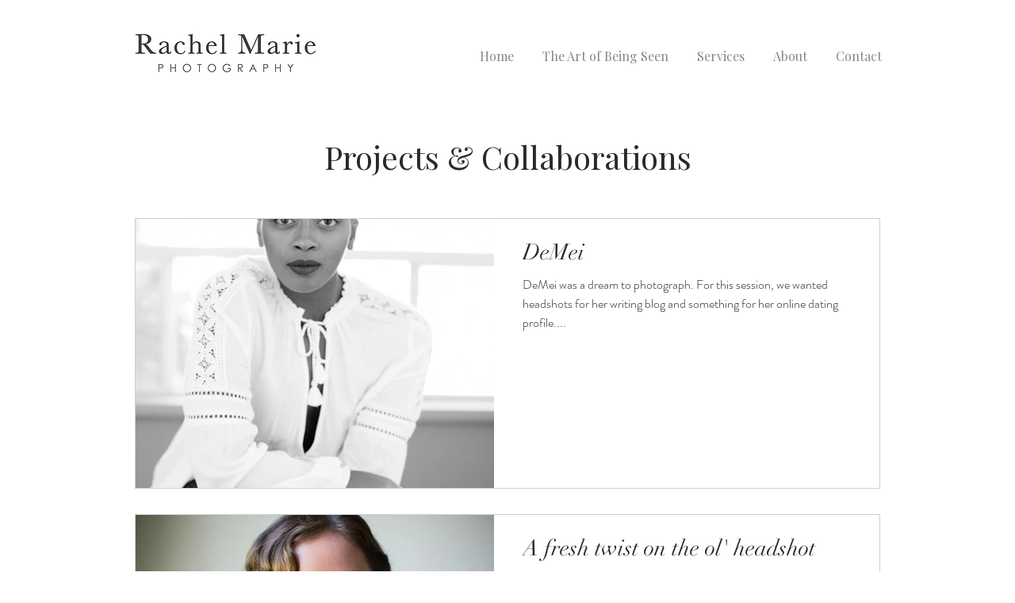

--- FILE ---
content_type: text/css
request_url: https://form-assets.mailchimp.com/snippet/fonts/221841870
body_size: 712
content:
@font-face{font-family: 'Poppins-italic-400'; src: url(https://fonts.gstatic.com/s/poppins/v23/pxiGyp8kv8JHgFVrJJLucHtA.woff2) format('woff2'), url(https://form-assets.mailchimp.com/221841870/fonts/Poppins-italic-400.woff2) format('woff2');} @font-face{font-family: 'Poppins-italic-700'; src: url(https://fonts.gstatic.com/s/poppins/v23/pxiDyp8kv8JHgFVrJJLmy15VF9eO.woff2) format('woff2'), url(https://form-assets.mailchimp.com/221841870/fonts/Poppins-italic-700.woff2) format('woff2');} @font-face{font-family: 'Poppins-normal-400'; src: url(https://fonts.gstatic.com/s/poppins/v23/pxiEyp8kv8JHgFVrJJfecg.woff2) format('woff2'), url(https://form-assets.mailchimp.com/221841870/fonts/Poppins-normal-400.woff2) format('woff2');} @font-face{font-family: 'Poppins-normal-700'; src: url(https://fonts.gstatic.com/s/poppins/v23/pxiByp8kv8JHgFVrLCz7Z1xlFQ.woff2) format('woff2'), url(https://form-assets.mailchimp.com/221841870/fonts/Poppins-normal-700.woff2) format('woff2');} @font-face{font-family: 'playfairdisplay-italic-700'; src: url(https://static.parastorage.com/tag-bundler/api/v1/fonts-cache/googlefont/woff2/s/playfairdisplay/v18/nuFnD-vYSZviVYUb_rj3ij__anPXDTngOWwu5DRmFqWF_g.woff2) format('woff2'), url(https://form-assets.mailchimp.com/221841870/fonts/playfairdisplay-italic-700.woff2) format('woff2');} @font-face{font-family: 'playfairdisplay-italic-400'; src: url(https://static.parastorage.com/tag-bundler/api/v1/fonts-cache/googlefont/woff2/s/playfairdisplay/v18/nuFkD-vYSZviVYUb_rj3ij__anPXDTnogkk7yRZrPA.woff2) format('woff2'), url(https://form-assets.mailchimp.com/221841870/fonts/playfairdisplay-italic-400.woff2) format('woff2');} @font-face{font-family: 'playfairdisplay-normal-400'; src: url(https://static.parastorage.com/tag-bundler/api/v1/fonts-cache/googlefont/woff2/s/playfairdisplay/v18/nuFiD-vYSZviVYUb_rj3ij__anPXDTzYgEM86xQ.woff2) format('woff2'), url(https://form-assets.mailchimp.com/221841870/fonts/playfairdisplay-normal-400.woff2) format('woff2');} @font-face{font-family: 'playfairdisplay-normal-700'; src: url(https://static.parastorage.com/tag-bundler/api/v1/fonts-cache/googlefont/woff2/s/playfairdisplay/v18/nuFlD-vYSZviVYUb_rj3ij__anPXBYf9lW4e5j5hNKc.woff2) format('woff2'), url(https://form-assets.mailchimp.com/221841870/fonts/playfairdisplay-normal-700.woff2) format('woff2');} @font-face{font-family: 'din-next-w01-light-normal-400'; src: url(https://static.parastorage.com/fonts/v2/eca8b0cd-45d8-43cf-aee7-ca462bc5497c/v1/din-next-w01-light.woff2) format('woff2'), url(https://form-assets.mailchimp.com/221841870/fonts/din-next-w01-light-normal-400.woff2) format('woff2');} @font-face{font-family: 'didot-w01-italic-normal-400'; src: url(https://static.parastorage.com/fonts/v2/6a8685bf-8255-4762-98b8-54a1192acc7c/v1/didot-w01-italic.woff2) format('woff2'), url(https://form-assets.mailchimp.com/221841870/fonts/didot-w01-italic-normal-400.woff2) format('woff2');} @font-face{font-family: 'brandon-grot-w01-light-normal-400'; src: url(https://static.parastorage.com/fonts/v2/fe0edf38-314c-46d5-b570-a37546d197e4/v1/brandon-grot-w01-light.woff2) format('woff2'), url(https://form-assets.mailchimp.com/221841870/fonts/brandon-grot-w01-light-normal-400.woff2) format('woff2');} @font-face{font-family: 'avenir-lt-w01_35-light1475496-normal-400'; src: url(https://static.parastorage.com/fonts/v2/af36905f-3c92-4ef9-b0c1-f91432f16ac1/v1/avenir-lt-w01_35-light1475496.woff2) format('woff2'), url(https://form-assets.mailchimp.com/221841870/fonts/avenir-lt-w01_35-light1475496-normal-400.woff2) format('woff2');} @font-face{font-family: 'avenir-lt-w01_85-heavy1475544-normal-400'; src: url(https://static.parastorage.com/fonts/v2/74290729-59ae-4129-87d0-2eec3974dce1/v1/avenir-lt-w01_85-heavy1475544.woff2) format('woff2'), url(https://form-assets.mailchimp.com/221841870/fonts/avenir-lt-w01_85-heavy1475544-normal-400.woff2) format('woff2');} @font-face{font-family: 'helvetica-w01-light-normal-400'; src: url(https://static.parastorage.com/fonts/v2/8eac109b-0fa9-42bf-a305-43e471e23779/v1/helvetica-w01-light.woff2) format('woff2'), url(https://form-assets.mailchimp.com/221841870/fonts/helvetica-w01-light-normal-400.woff2) format('woff2');} @font-face{font-family: 'helvetica-w01-bold-normal-400'; src: url(https://static.parastorage.com/fonts/v2/2f12de04-5ca4-4ada-9e66-a958673b12b5/v1/helvetica-w01-bold.woff2) format('woff2'), url(https://form-assets.mailchimp.com/221841870/fonts/helvetica-w01-bold-normal-400.woff2) format('woff2');} @font-face{font-family: 'playfair-display-v2-normal-900'; src: url(https://static.parastorage.com/tag-bundler/api/v1/fonts-cache/googlefont/woff2/s/playfairdisplay/v37/nuFiD-vYSZviVYUb_rj3ij__anPXDTzYgEM86xQ.woff2) format('woff2'), url(https://form-assets.mailchimp.com/221841870/fonts/playfair-display-v2-normal-900.woff2) format('woff2');} @font-face{font-family: 'playfair-display-v2-italic-900'; src: url(https://static.parastorage.com/tag-bundler/api/v1/fonts-cache/googlefont/woff2/s/playfairdisplay/v37/nuFkD-vYSZviVYUb_rj3ij__anPXDTnogkk7yRZrPA.woff2) format('woff2'), url(https://form-assets.mailchimp.com/221841870/fonts/playfair-display-v2-italic-900.woff2) format('woff2');} @font-face{font-family: 'playfair-display-v2-normal-800'; src: url(https://static.parastorage.com/tag-bundler/api/v1/fonts-cache/googlefont/woff2/s/playfairdisplay/v37/nuFiD-vYSZviVYUb_rj3ij__anPXDTzYgEM86xQ.woff2) format('woff2'), url(https://form-assets.mailchimp.com/221841870/fonts/playfair-display-v2-normal-800.woff2) format('woff2');} @font-face{font-family: 'playfair-display-v2-italic-800'; src: url(https://static.parastorage.com/tag-bundler/api/v1/fonts-cache/googlefont/woff2/s/playfairdisplay/v37/nuFkD-vYSZviVYUb_rj3ij__anPXDTnogkk7yRZrPA.woff2) format('woff2'), url(https://form-assets.mailchimp.com/221841870/fonts/playfair-display-v2-italic-800.woff2) format('woff2');} @font-face{font-family: 'playfair-display-v2-normal-600'; src: url(https://static.parastorage.com/tag-bundler/api/v1/fonts-cache/googlefont/woff2/s/playfairdisplay/v37/nuFiD-vYSZviVYUb_rj3ij__anPXDTzYgEM86xQ.woff2) format('woff2'), url(https://form-assets.mailchimp.com/221841870/fonts/playfair-display-v2-normal-600.woff2) format('woff2');} @font-face{font-family: 'playfair-display-v2-italic-600'; src: url(https://static.parastorage.com/tag-bundler/api/v1/fonts-cache/googlefont/woff2/s/playfairdisplay/v37/nuFkD-vYSZviVYUb_rj3ij__anPXDTnogkk7yRZrPA.woff2) format('woff2'), url(https://form-assets.mailchimp.com/221841870/fonts/playfair-display-v2-italic-600.woff2) format('woff2');} @font-face{font-family: 'playfair-display-v2-normal-700'; src: url(https://static.parastorage.com/tag-bundler/api/v1/fonts-cache/googlefont/woff2/s/playfairdisplay/v37/nuFiD-vYSZviVYUb_rj3ij__anPXDTzYgEM86xQ.woff2) format('woff2'), url(https://form-assets.mailchimp.com/221841870/fonts/playfair-display-v2-normal-700.woff2) format('woff2');} @font-face{font-family: 'playfair-display-v2-italic-700'; src: url(https://static.parastorage.com/tag-bundler/api/v1/fonts-cache/googlefont/woff2/s/playfairdisplay/v37/nuFkD-vYSZviVYUb_rj3ij__anPXDTnogkk7yRZrPA.woff2) format('woff2'), url(https://form-assets.mailchimp.com/221841870/fonts/playfair-display-v2-italic-700.woff2) format('woff2');} @font-face{font-family: 'playfair-display-v2-normal-400'; src: url(https://static.parastorage.com/tag-bundler/api/v1/fonts-cache/googlefont/woff2/s/playfairdisplay/v37/nuFiD-vYSZviVYUb_rj3ij__anPXDTzYgEM86xQ.woff2) format('woff2'), url(https://form-assets.mailchimp.com/221841870/fonts/playfair-display-v2-normal-400.woff2) format('woff2');} @font-face{font-family: 'playfair-display-v2-italic-400'; src: url(https://static.parastorage.com/tag-bundler/api/v1/fonts-cache/googlefont/woff2/s/playfairdisplay/v37/nuFkD-vYSZviVYUb_rj3ij__anPXDTnogkk7yRZrPA.woff2) format('woff2'), url(https://form-assets.mailchimp.com/221841870/fonts/playfair-display-v2-italic-400.woff2) format('woff2');} @font-face{font-family: 'playfair-display-v2-normal-500'; src: url(https://static.parastorage.com/tag-bundler/api/v1/fonts-cache/googlefont/woff2/s/playfairdisplay/v37/nuFiD-vYSZviVYUb_rj3ij__anPXDTzYgEM86xQ.woff2) format('woff2'), url(https://form-assets.mailchimp.com/221841870/fonts/playfair-display-v2-normal-500.woff2) format('woff2');} @font-face{font-family: 'playfair-display-v2-italic-500'; src: url(https://static.parastorage.com/tag-bundler/api/v1/fonts-cache/googlefont/woff2/s/playfairdisplay/v37/nuFkD-vYSZviVYUb_rj3ij__anPXDTnogkk7yRZrPA.woff2) format('woff2'), url(https://form-assets.mailchimp.com/221841870/fonts/playfair-display-v2-italic-500.woff2) format('woff2');} @font-face{font-family: 'futura-lt-w01-light-normal-400'; src: url(https://static.parastorage.com/fonts/v2/8e5b5cbc-6ad9-49f7-aee7-4e5133c3ee4d/v1/futura-lt-w01-light.woff2) format('woff2'), url(https://form-assets.mailchimp.com/221841870/fonts/futura-lt-w01-light-normal-400.woff2) format('woff2');}